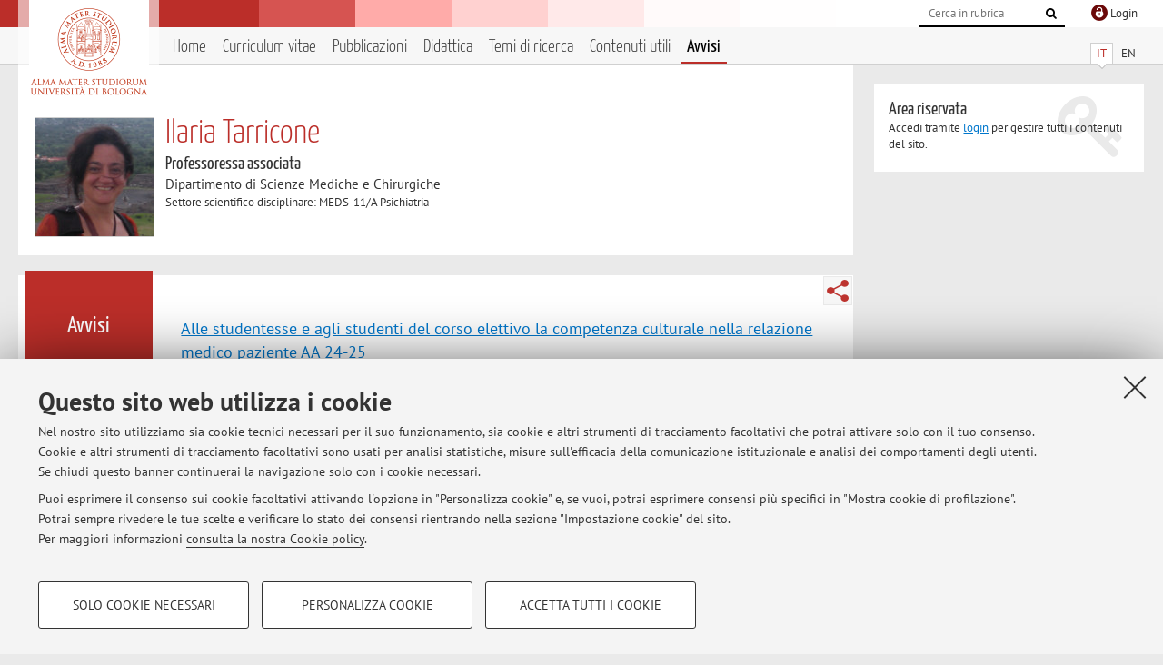

--- FILE ---
content_type: text/html; charset=utf-8
request_url: https://www.unibo.it/sitoweb/ilaria.tarricone/avvisi
body_size: 17225
content:




<!DOCTYPE html>
<html xmlns="http://www.w3.org/1999/xhtml" lang="it" xml:lang="it">
    <head><meta charset="UTF-8" /><meta http-equiv="X-UA-Compatible" content="IE=edge,chrome=1" /><meta name="viewport" content="initial-scale=1.0, user-scalable=yes, width=device-width, minimum-scale=1.0" /><meta name="format-detection" content="telephone=no" /><link rel="stylesheet" type="text/css" href="/uniboweb/resources/people/styles/people.css?v=20241130063950" /><link rel="stylesheet" type="text/css" href="/uniboweb/resources/people/styles/custom.css?v=20241130063951" /><link rel="stylesheet" type="text/css" href="/uniboweb/resources/people/styles/sweetalert.css?v=20241130063951" /><script type="text/javascript" src="/uniboweb/resources/commons/js/jquery.min.js?v=20241130063953"></script><script type="text/javascript" src="/uniboweb/resources/commons/js/jquery-ui.min.js?v=20241130063954"></script><script type="text/javascript" src="/uniboweb/resources/commons/js/modernizr-custom.js?v=20241130063954"></script><script type="text/javascript" src="/uniboweb/resources/people/scripts/navscroll.js?v=20241130063952"></script><script type="text/javascript" src="/uniboweb/resources/people/scripts/sweetalert.min.js?v=20241130063951"></script><script type="text/javascript" src="/uniboweb/resources/people/scripts/people.js?v=20241130063951"></script><script type="text/javascript" src="/uniboweb/resources/people/scripts/editor-utils.js?v=20241130063952"></script><script type="text/javascript" src="/uniboweb/resources/people/scripts/editor-filter.js?v=20241130063952"></script><title>
	Ilaria Tarricone — Università di Bologna — Avvisi
</title><meta name="resourceclass" content="SitoWebPersonale" /><script type="text/javascript" src="/uniboweb/resources/commons/js/unibo-cookies.min.js?v=20250212111854"></script><meta name="UPN" content="ilaria.tarricone@unibo.it" /><meta name="UNIBOPAGEID" content="SITOWEBPERSONALE::40012::" /><meta name="description" content="Avvisi di Ilaria Tarricone. Professoressa associata presso Dipartimento di Scienze Mediche e Chirurgiche — DIMEC" /></head>


    <!-- 
Server: WCSP-TWEB-01
Cached At : 20:33:20
 -->



    <body id="body">
        <div class="fixed-wrapper unibo-noparse">
            

            <div class="topbar">
                <div class="topbar-wrapper">
                    <a title="Vai al portale Unibo.it" class="alma" href="http://www.unibo.it/"></a>

                    <div class="goingtoprint">
                        <img src="/uniboweb/resources/people/img/sigillo-small.gif">
                    </div>

                    <div class="unibo-login">
                        <img alt="Logo Single Sign-On di Ateneo" src="/uniboweb/resources/commons/img/ssologo36x36.png" />
                        
                                <a href="/uniboweb/SignIn.aspx?ReturnUrl=%2fsitoweb%2filaria.tarricone%2favvisi">
                                    <span xml:lang="en">Login</span>
                                </a>
                            
                    </div>

                    <div class="search-wrapper">
                        <form method="get" action="/uniboweb/unibosearch/rubrica.aspx">
                            <input type="hidden" name="tab" value="FullTextPanel" />
                            <input type="hidden" name="lang" value="it" />
                            <a href="#" class="openclose search closed">
                                <i class="fa fa-search"></i>
                                <span>Cerca</span>
                            </a>
                            <div class="search">
                                <input name="query" value="" placeholder="Cerca in rubrica" type="search" />
                                <button title="Vai">
                                    <i class="fa fa-search"></i>
                                </button>
                            </div>
                        </form>
                    </div>
                </div>
            </div>

            
            
<div class="header">
    <div class="header-wrapper">
        


<div class="lang-selector">
    <ul>
        <li id="HeaderContent_BoxMenu_liIT" class="selected">
            <a href="/sitoweb/ilaria.tarricone/avvisi" id="HeaderContent_BoxMenu_aIT">IT</a>
        </li>
        <li id="HeaderContent_BoxMenu_liEN">
            <a href="/sitoweb/ilaria.tarricone/news" id="HeaderContent_BoxMenu_aEN">EN</a>
        </li>
    </ul>
</div>



<div class="main-menu">
    <a href="#" class="openclose menu closed">
        <i class="fa fa-bars"></i>
        <span>Menu</span>
    </a>

    <ul>
        <li id="HeaderContent_BoxMenu_liHome">
            <a href="/sitoweb/ilaria.tarricone/" id="HeaderContent_BoxMenu_aHome">Home</a>
        </li>
        <li id="HeaderContent_BoxMenu_liCurriculum">
            <a href="/sitoweb/ilaria.tarricone/cv" id="HeaderContent_BoxMenu_aCurriculum">Curriculum vitae</a>
            
        </li>
        <li id="HeaderContent_BoxMenu_liPubblicazioni">
            <a href="/sitoweb/ilaria.tarricone/pubblicazioni" id="HeaderContent_BoxMenu_aPubblicazioni">Pubblicazioni</a>
            
        </li>
        <li id="HeaderContent_BoxMenu_liDidattica">
            <a href="/sitoweb/ilaria.tarricone/didattica" id="HeaderContent_BoxMenu_aDidattica">Didattica</a>
        </li>
        <li id="HeaderContent_BoxMenu_liRicerca">
            <a href="/sitoweb/ilaria.tarricone/ricerca" id="HeaderContent_BoxMenu_aRicerca">Temi di ricerca</a>
            
        </li>
        
        <li id="HeaderContent_BoxMenu_liContenutiUtili">
            <a href="/sitoweb/ilaria.tarricone/contenuti-utili" id="HeaderContent_BoxMenu_aContenutiUtili">Contenuti utili</a>
        </li>
        <li id="HeaderContent_BoxMenu_liAvvisi" class="selected">
            <a href="/sitoweb/ilaria.tarricone/avvisi" id="HeaderContent_BoxMenu_aAvvisi">Avvisi</a>
        </li>
    </ul>
</div>
    </div>
</div>

        </div>


        <form method="post" action="/sitoweb/ilaria.tarricone/avvisi" id="mainForm" onsubmit="return setFormSubmitting();">
<div class="aspNetHidden">
<input type="hidden" name="ctl22_TSM" id="ctl22_TSM" value="" />
<input type="hidden" name="__EVENTTARGET" id="__EVENTTARGET" value="" />
<input type="hidden" name="__EVENTARGUMENT" id="__EVENTARGUMENT" value="" />
<input type="hidden" name="__VIEWSTATE" id="__VIEWSTATE" value="ESSMtufxSYsYHTJu2QQfF1DuIiS5LtI4g89Ky0hKDPsNlnzcgWVXwW9RJBTnN4Ck8LBaXTK/ji3h34RK4Muh6w/25kF1VVt36jasFvOFwDJtIcBXgB1qzG7S7JN6uYqhZf5ge03G0Fbbw5hc7Q6AgAjBzxySdHC8gmLMYIGcpGG9CyiLyIZS559t4cpsR5qzVZXX/KZzR/Y8iHh2JP1Lrr7xDvZuc382XYZEiXPnMs5+R1DIV/HeqCTFReo5WZGrGRFdQz+bpVKtLeaO5MyiC5J3/TtE+lBamjgyjo1BEwYUJbXG0JScCuzcsZ1Y099xaFBjtTV0M3yMRzziOchy3vh2z/V/KVUjXriabkJsuKGRSEhNGHIV7RYJe+7/k+/fTiIKIIYbHVYOu06ryo/OvGOHhmTkXIE2QsYD5Sdyz9CLn+a8hagfZwsBItHEOt9qXKyP+6pyOe7DPoH1tdff5YLIwdVxKB4IJupMafoKmMBO04Y2mXQQJFMMr9tIePAwwWY4498Fbec5/Bwz742vkA9xOuIg6UitdUqubKzLtxhH2RS62qvQm+dnW8Cn+6ncK9KtCs63u0DUallh6Bczne4aibJy2hCEXkyDRhHtqsLV8Vt2wsKqqrwF7ErHtohxBJ9pgXQBirrpe9Vf12rdbf/fqda8ReZZPHQb3heJrtPEb80YTm0DK8sfEK3AEEQGsERCaspU5WYdHXjCO/kQnqpkKLhkzQjRpMBzaCIuy0q0/f41RcnkXLb7wjssJrrpZA4fbLQwjj5JFL3ERekW9JnxcIS6ZXGpoPo0ecx1u18x08DcW+s0Ea2cww8iGe3ZmJiVzXMsHyQ69nN7nvbbRwkBdR72lWtatj5JBMMrFx2uf2VFcGUZHagdUZeIGB+lnUNVM/sScGBHRCHNkrYO3GwtXUCinfSNEM8GNyg0GaM2Nc0qRgd6hqdbeNgjOtrw5+nPxTVKmZrB+31EbRQdiuzrekmxDR/V76/0Pv5fXa0bXc8dh4j0vaxUjhMAaqbfOoQQUZOeIaXnAeikM4HniF8kiELG/pXqQ2SO2rh3gStfprT9XJyNpmHK6LtXqPGDGjhX2QXkqEBdAO7Zl89BtAvidOAJbDLa13JA7TNqy9QFS2GjY5bsGofzLrM2pfugjjxRjaMwzZ7F3Z8vY2ZnII7/RdipLzQPVmhrugh7vF5vejVei0oenzwQZP6hRS74M3T5//xpJJHvBJXos8BXVZUkg5BAstblJd/Yx+j25iIevC3Xn5OPU5Ld4vTqUI3lyRZNdkw8IZGN4lH3NrfpgMDTDlLxNUVkgUO/RUBJlcNQVxEH+tfelZjE3EdQyLPKgj3ujnskVUJ+yw47SjkwBUK/SS2g8GgBqwpMCIGjWJX7YlMCnh2FttRUoT9S4BgdLDQ2v/3qeixAugHYlEsGNIqFaCO91PItknf+Z65/oppfbfrxtPzU9Ia8RdiQazRG3S8KVscMiIr2dL5YS+BGTkiKS9T/+HDMVTg9HglZ3eN/EBP6S4BHYN9YGQhjtxDsD0oUL3BYCL+jMD42AcXTRM53/ebebXj1lOrgq4v05p7Kh/Gyfco7rwKDxgwSddQnx9jl+aRH/6YXLd3XJLhOrF9wiVNI1qaVdgI/D+Sfnpay8TnrxGcHyRJwsqEzkA+hktT/pJX9MrsA4ffhfEYT9nV5N6UfRD5h1MCcAR+O+YW0ZIj6AMKoGRP9yX3jyvD2x3kcFE4YTiDRViUAXB3fFvgN0UqtQP8t8Aa0FaWPqiKIrbA1174GdNQs6ufu7tWmUlOnBv91Do1WkaQAbtML/RuHNiOi7Vsg/I2sDMXpy8AEssAJT/2//q8FkVFQTHe4/IBhWOEe9e7vzoT+TC97jM+wZ3wbUBLipAPhonKmxCkaEhxEbblpeOTK+bZ94jmPd/a9duhmNpALoKcR4nVyk/euOFyoIV391n4ErbCDiSGM7uFNAOS5iqrnXfYbUExoPx0eUEEOQoyChSyi42fnPbxi+M4MS8mEJuERjQL8MkhW98FY+9VotYYL/Tgi6Ighuao7bJr4n+3toK+zanOplnEHlFjIB3nFgGnYJoX1anSzJ471q93wsOzXEKhmUIo8FomfqWkkZpJPCo8/KDa9GBmuBB95irIxkGujMww16tKJzdCipz+crycDjTtCOObFXjRItAMSHsv58JAlZVp8lMae+1dYxghOEi+Qg8VjyoK0MImxCsn2i+kqFzBRLmfoaPc4vlCH/8fX1c61cawZH/nd20dKfTUYGpfkUdU5C8+/AU5xNU4tuqgclGlcC5A1v8EL4aDqza5fl4ykkf2jlR5RJ0bWPjTKbB8fykV88D7DqzzXBRgly+gaG/7NfYi4A7mZ3MZE3FdfBxGYQmULYNgSRw3Kj3Cz8S5a9Hp1lodK97pNJTMiXvSOKtHcDgU9UOnpleWd/FyoDR0bn9nwZI2/kM9M0sWi3HjtqOGFohe1u0J5/BjKeQ9+CQPz1dmw4+gRSI03CTZC4j32Gh0cjQ+wIhrTqKe9Az5d2MjciFpsMPLioVj3Ao1OXtmMwdJSGQ6WVmwWXsIWpERtjAl8/MfJE0k5M5WxN1MHS1DO7CB1JqdcbiDglOi4Dj0XwOUeHXUi/38dIL98Q77P76+WPro4ozGSPf/V7TqxyVWV5tJh3uy6jvYndfZTNcxN89i3GVVfijQE6B/Igq2JNFd6AY/MJGf7+gGbijj87v5/trIPjFWxKH0dlvqnTigs709Ld7l8JSEGAQWi5Ovr6F97im9vLAoflsDPvpns5fUgAf0HpM9DGiwdrTkPGQayjChBj2WcvbYDAa+OTjqW94TLEGInYAlUJSF56lk4PYwicbERrUdhMZ8rSISFg0GiZ4bucCV05tvp/XnDYcpgzIZE5mR3nneu50ACDo2Ew6px7KykJaFosDJOfNMIOdtD+vd7ZbDg3Q/+mIkG1yyO1F9QP5C4RyNQOwE5xkSGCE1cL8b/ceAV/e/5m47b2CjH3eHeree7ZZJb49xFWsShJtRtDrqugBsmFQoSB8NL9SY2SQX/Xnpiz+T6lyPREmjSlbbKcG/[base64]/2qQElfI7mMQsndT1dbo2arXegXC7iYa+Y6KS0lO0tKefdOJCe4duRu/nD5Ix9mOjD9F5f4iYfEm8vARTyM/cYgFGsim8vpF/WR7OlOPYMFNFOrFFLGF7JhD4UUP8zL8Q91kOVWgNJXzBhqcCX/6yOap/9/cY7oGuJdzTChcKzEZOBRRKm2ZOkDFiJzOatPBK3J+EYnSdcyItRPv5J83FI/siv2nzA9ogcBz7zFzRhrFprOuNVZRGx6HswnbAP7fQcsiAEutZcPK1ypoSuCkScNN4yNzSgRd5j4IbnO2h/vVdLPeaSzAm7JZZmLuUEgvabzEeTvl1GGO05ifjUfFTHYs/x6NxNwxMCbZbw4PHgsJ3c2LhsY+bmUiauWIKlGZoC7+AfQB/wkIrxvqcos/[base64]/8i5SCqiPi0kuaaYYr9Q5d/jT7ssL4BVGJn01vFGKQA1crnMODMso6T4iDLOV8cuneuJgV2r0tHlPPUVmH6CF2bEDODwEAqe2amuw0eFvqqrOk/DaMKttup94fYl265sy7NM/C+WlXGIsS3gi6pofI6aIBUemAwIF0v5acvF84QUofmzDhqNcWFZMOzgUFgH15F1nIzkVURU+VsjUWoplogCnFUmlOtUbF2eydT1BBsQI8JLUCZ/uBoSh9JczP1r1SqRIvcWWe0XFxekN7foAB6Ek8uTjBy9dTCres6zCqmrHJl9lvmuJqhjswy0RSv3bS0QCovZSVCYnUrK0N5f96l6IsloS4AkIvqRRAPbasGHWEv1jfHNOzK3E4Ar5BNI92ep7dZ84MB2/UR7LSR+5OcQKagxOh8SlDunTYtJHrL++YuduMy9k+FFJpDiYflRoWFoIzz5TvA1ksG2QuurFmeCvPwHUZyMo7HHxOLtp5DBrTaEF3JMSGryHzjluHGPGdnpGdESQKyPXkypKY//RyRnvjPRCvzBgBwSPsJfxO1qIovKAh+0wWwKSn+dFsvBtaZcVXziPcmyrZ/nvt2Xw32z3iM5ewZSNB4OHAsqf8fIlMxEwVigylpCKU2in3i6PAyo9IecIR5nxXVC8dHJIeF8Suhy9Dega4RgkLxsinL4QFilTWp81vM4LWVfRB3Ol8FG1i9UTVbrNG791iTUtsjPPqEVFRXNPc+BLR87MQ0U7MVpS4qKKhaXjXcmR+7g0oZTChEWv3q6OABhYy/XT0wc/c+jGsWu+tSNAc2qXIMuOgomNJtcsfplj7e+oMUK0ryPCNbnNR2ZZswuYLU/BsvTO9q4OumTfS49RayQyb6VMkTu1OT4F0LWcB/mkEfiqn9TQJ/YjxcczMd03WydraW4P7cjG9Gu0/5y5LFm16f9A94HaPmdQIhJNpsfq/jX7d+kdAXC9uby5M2V2qagEkHCu9eqAOuMZaHhpnrzbzO5ldvgGhO2jh8SKIq/2jy3X6n9/q+sOKoyjCL5cLrrFBaQ/JySVlacIgHlDk0uDXugvvVEVprfkecROCQ8tK0FjVSA+iSOb+HzLLEeIIvrsPisv5c3/QXgmDsdyJVRKxmZR/HlEQCuatch8FURXKTQGQNo+xPdRhR68fE1w+/JyCcZRryyT08OTB5jup1uHR0OJbtZFO18Cic9wEd02e5097xNq+SKoNwjV1292uS2Ca88BE9CP9W/PGXEVjkE0QEOpyQj9DDE3l8ZlWvGvHj11O7K0LND2xQd5HNtvhAQbL4H4mBAI9v3ojFORcIN6xX9KDIMF5gMQleuW1fnHqMEZS/AtFh3Ihjcxo8lfjQ55cxn7rg45/A+l5Z9crJpluTcnRfP5T5zGH2Rhhvn/0jct/U/l7+uV4LQ/18n5LxCxd1S+06E3piEP7mEfC/t5o5Cywsr+lnlK4GGxH/hzTtMhGLloDxQLDN1yliRlWiNoUjuEs40hAXbH7pHGncaK1phzztCJSaQnl7VYFQIHP0CVe2VHFzrkiJD8FEJhC6SsUm6AK67ont09l5aFF799DYk4N2uYis6Kj/6AsFiz7Cibd+xl1brkKG9AortvHBPZCe+FpiO7U3UKXuyTKl1Ef0dGb5bbeMM5ktVtQe7x2DT941k/[base64]/M4r3v4cllqGqoO/uOcifE0eU/[base64]/PkyEKqh3w+eoc6d0Ju4Xn4NFm9PhiXjwwXSIVLh4nwXI3E67s0siX5RU8p5M9vw5eFuf3nex22ohfWlPxl5veMi6ETYzFZHoMHH/6PA1QRyB3caZLdi5B9sVtnW1bfO2ZHlDDvbqrH8jA3yYEu9nwqIYNCOtK2PyT2YPVOrxcAVnZXUZgl9zsQskYDiMDCKnuOrcNiWrbLWOxutDKHIG+T/VJyA9xIlErfRmVl9sSsDW6CTKvF8DrVaxUjHwcLOHy8hEZB+c2tH3V/6W/TQaDUMFBBwwrCUx35mMDo+eo8DEoExXZhuQ+1WEXfWdfMAITPLMdZILOKjHkrL6GgiDdJqFgigge4WO/bI3ksYpYhtiFSZ4svfiRbYaAaOPl5LLlEqtXpKfzmHZiAogUtMIL/AuaM9xc0y4mSYJlCE8TVt5/[base64]/HS6oj88TpA2hsA7VgRLn4vp5Klu4OvoP1BMBIZM4T2iBwWiDSq2sobi9y4Wy2YQSybNJcM9oU47R0GwzWLRMsLms7EcRGD7EWJeX8Y5EFd98rD6HSwVtynuVBug6WN5g2kTRs5SrTFO4VKBcYWCjR/[base64]/[base64]/87XfFDdexmW75B9Rg7/kd6tn02r9ft7d+WkBW8sI5vYLKI9E2XwG/pB6leteRvQ3+WS5oDYOg4HcFaZGs+T4/8HNPDJlAWkgtEdkT7ibHVnGQ4pWD+czC4bkvbUh00rpkBcGBpfJ1LaZGXYC4BvgzRF3FhXRvuzXM/pVA7pSlDBYmKF2c1txS74ppYxQB8afY2Ra4zXoDfPR4yH97pDiTg/wPzd5i3YMI4IM2y9L2BDvv7tws4nhj3kXnP4UhuYaF+49uBk95AJu0/5Ad6O2tOGku6DNQ7YDcIRltGgYzTQvTV5OYG2oR8O81fw4Y4H9AN0r6wbh9MBwS2momdZuAUAc09VcnbyJt+0tfZ7BnSJHHj447ZeneA8wzxiHeC3vKMfkwPxIgntRgdt69EmbjjnF+CCgcMtyV+H/RrHM5GW3qyBK+u+vbYWr/gMXJc9GXSA4W3PE6YmsW0Ppod6KG6CDCWK1XRjD+OAZk5uW4IduZNsD12H2TNV6TEZFRwLHBICMkM/sGvh9RvqBib/cruhlG8mqVTz2/[base64]/nM8/YnJNh1O2BovXtYKssMBMbfDEKY0yznCIPTn3RcUfWIdru4tdlVQ9Zob2V0WdPnKkanKOvaE+UCpgUARWggSkDlBKxXDxFpmrCNE+KcUINFoHh8OQwQd0dlrUaP/CtJXl5eDgBiFKwxohiTzprP+Hj3o5AXVLX2tu80XNg4N09uf/OgP7EZsarXAOK8Upfq6jXg9aPPoPQD/wEQl8LsRGx3aLzrPGosZK5Vi9jjhDsHwyYIAEtJNraylG2UyykoIxJHQo58YxDQ1u5FHifpLzQDKCJSOSXbZgnOLol9rhDieHSGAJOz3dVr0RhSn39JEe7ynd5ixqJ0gDfpjk7SQb4QBLMSETEmXHd520y5RXPTwn/[base64]/Vt41WQ1taRecmSObSBKWUp/kpYviZF2KOBR3DS4lbcB6tuvY/TjqtPpocBl42h7g97lx2GzrELqmTxph8d2SZ/ZcFZfsYPYtiFOgQrBPq9foenFCXKQQLP9Auh0BICzWosKu9FzXG+/[base64]/XcdIrgxsCNllqFX4yVkOPmpYE+x5DJYKL3qRy/iVnw/sxD3F9STLr4CxXwZEaa09IWqW7zrwHxWKrVRqxxwBimBeeZJW/TfYi45HQFNLRHph+/C5g3dB7eHSlU+2kcCvLrD/[base64]/jnESj7Xz5S+X7zHSHshNOG+l42BLDk1iyasbKB3TrX4GBdqdX2Xm2S+YiYFT+99cxsVdlnjThvmiSFxR9HSuKBph7qyFY60R/Ue/NjUb5yVPhpw2UIA2HbIZ3QMAxeznDmyiCThzDTD7ChXo/3hMTz+CF9aaV5pqn3z913J3hSCzbW4aKY/dZsYjancH6GcO2OzodAXcxhxRrBuFnD3y8FHaEjPiuiz9aCLB/zJ6bTegHK4HpAXE8kSgVVlZPV2pqNnkJ5EMO3x0ekYeFjJ1FWApTTglNQ/qJ5notjVrFPflQUisabjqud2QxBmK/NW01udC7Rpy05XQGMUp89AumPRVNDwMNp3AqVXG3Dj+FJfms0mW7hvg81ydId5SpCu49dYjfUGcCn1b5IcfJ2JuCZtFZbND7b5pHX9jBPWahfilTL3G2ikk9zWA9jQH7iOF5hQLehMSxcAjx2w4E3r7C/[base64]/CLOQfMol6nFDnlPug0TKYwjqzZ+hWLaa46XlnmOksWumjQyBLpxwwGzEQuCOJE/amEFOwil/k2A66yG+nYQY6plx4G90JzPqGCu3nZTcQeZwZ0HZTkgLe9N1S5aVyI7hm/s+JkhyKWMX++Jcojll+vduw3ynHrjLDodLiMPwYp+NdaXUj/pf2OU8gc+X2fD4IqT+TDRMtQXsBJTP2CnUUQBxh8DpHMlgdcAm/Wu5pidwwKHBOZ6BsMoZmfR9WqLgjse8Ldybfiy5S8RUjT/HiEcfbfDAp9zHdvAEDaXen/JPsyppHlFJLDL/ZR7TEIKRYRtIvfbQQUlLVfGWwlJuaDjocvjRkHnA9msmuKJoh541P+lRV1dUpQiNZaGXHM2z9ec5AvPe8DB80bhKLdkrNyd5cnN9BOwRhNfzpSk3iyyKbmZsHEsZtvdtZOAxVUkWJFUt1jW1SMkKGLrGqMkMMuz6Xb3NX22InVhY7v/O1xSKUp4ez+4ghfJVlMcEchdhfVLmsCfVhO7zhRv094zHeGTrcl1qtn3KTGxPLBJJIr0jfq4gmQKLQNrjz7b4OlIo1anCbN/[base64]/[base64]/sl2TPUDWFnb6ka4lh+Mkv6IOPns4X+hbp024HN2LjrqbQOzx6jCZqfSoLlr7A6rmcTP2jTYKUhMvnK5V/Bpq0gm9tBZFABg0u2N/L42rHOh9O0efw5DUNcsZCao/m+QWq7vaLMk3oYNLJMhcytkWT8SmKPiN02Q11Ek5Sa+An0lWv/+QH/[base64]/nBzm121fCnXhlr1YFkD7bNWRFPT7ep0VR2VlbRk5IVfTWvHClCucVpXdr9UKOwQsTMUkxXmgLX0sNDtgja+97kBCr6wWsuwyNk7OB3kuqznzKmBgaYM9Ka1R47XGOVCQJd/Fd" />
</div>

<script type="text/javascript">
//<![CDATA[
var theForm = document.forms['mainForm'];
if (!theForm) {
    theForm = document.mainForm;
}
function __doPostBack(eventTarget, eventArgument) {
    if (!theForm.onsubmit || (theForm.onsubmit() != false)) {
        theForm.__EVENTTARGET.value = eventTarget;
        theForm.__EVENTARGUMENT.value = eventArgument;
        theForm.submit();
    }
}
//]]>
</script>


<script src="/UniboWeb/WebResource.axd?d=pynGkmcFUV13He1Qd6_TZBclabRlTOgEgRuVrbXCtgvzr-3cX0rLF70bHHt-3cwTEIx7deLXA878GFIgRuwamg2&amp;t=638901608248157332" type="text/javascript"></script>


<script src="/UniboWeb/Telerik.Web.UI.WebResource.axd?_TSM_HiddenField_=ctl22_TSM&amp;compress=1&amp;_TSM_CombinedScripts_=%3b%3bSystem.Web.Extensions%2c+Version%3d4.0.0.0%2c+Culture%3dneutral%2c+PublicKeyToken%3d31bf3856ad364e35%3ait-IT%3aa8328cc8-0a99-4e41-8fe3-b58afac64e45%3aea597d4b%3ab25378d2" type="text/javascript"></script>
<div class="aspNetHidden">

	<input type="hidden" name="__VIEWSTATEGENERATOR" id="__VIEWSTATEGENERATOR" value="986F05ED" />
	<input type="hidden" name="__EVENTVALIDATION" id="__EVENTVALIDATION" value="sPSXgib4RtzkYFREaaF9TxGDWNWJDNyB/2/XFHokhQVzn/U7OULDmNs7T+bJ9hxLogZlUB5oBMoYILDAbMIaDBkFQKexYnWN2JvUJmPE3MUU88imZ6b/DMILanUwv1Zp" />
</div>
            <script type="text/javascript">
//<![CDATA[
Sys.WebForms.PageRequestManager._initialize('ctl00$ctl22', 'mainForm', ['tctl00$MainContent$ctl02$AvvisiPanel',''], [], [], 90, 'ctl00');
//]]>
</script>


            <div id="u-content-wrapper" class="content-wrapper unibo-parse">
                
                
<div class="row">
    <div class="w12">
        



<div class="people-info">
    <div class="photo">
        <img id="MainContent_PeopleInfo_PhotoDocente" itemprop="image" src="/uniboweb/utils/UserImage.aspx?IdAnagrafica=199075&amp;IdFoto=772b693e" alt="Foto del docente" />
        
    </div>

    <div class="function">
        

        <h1 class="name">
            <span itemprop="name">Ilaria Tarricone</span>
        </h1>

        

        <div class="date-info">
        
                <p class="qualifica" itemprop="jobTitle">Professoressa associata</p>
                
                        <p class="sede">Dipartimento di Scienze Mediche e Chirurgiche</p>
                    
            

        <p class="ssd">
            Settore scientifico disciplinare: MEDS-11/A Psichiatria
        </p>

        
        </div>
    </div>

    
</div>

        <div class="content-core">
            <div class="box-content-page">

                <div class="subtitle">
                    <h2>Avvisi</h2>
                </div>

                


<div class="share-button-wrapper">
    <a href="javascript:return false;" class="share toggler" title="Condividi"></a>
    <div class="hidden gosocial">
        <div class="triangle-border">
            <ul>
                <li class="facebook">
                    <a title="Condividi su Facebook" data-uml="facebook" href="http://www.facebook.com/sharer.php?u=https%3a%2f%2fwww.unibo.it%2fsitoweb%2filaria.tarricone%2favvisi&amp;t=Ilaria Tarricone — Università di Bologna — Avvisi" data-umc="sharebar" target="_blank" role="link" class="umtrack"></a>
                </li>
                <li class="linkedin">
                    <a title="Condividi su LinkedIn" data-uml="linkedin" href="https://www.linkedin.com/shareArticle/?url=https%3a%2f%2fwww.unibo.it%2fsitoweb%2filaria.tarricone%2favvisi" data-umc="sharebar" target="_blank" role="link" class="umtrack"></a>
                </li>
                <li class="twitter">
                    <a title="Condividi su Twitter" data-uml="twitter" href="https://twitter.com/share?url=https%3a%2f%2fwww.unibo.it%2fsitoweb%2filaria.tarricone%2favvisi&amp;text=Ilaria Tarricone — Università di Bologna — Avvisi&amp;hashtags=unibo" data-umc="sharebar" target="_blank" role="link" class="umtrack"></a>
                </li>
                <li class="mail">
                    <a title="Invia ad un amico" data-uml="mail" href="mailto:?subject=Ilaria Tarricone — Università di Bologna — Avvisi&body=https%3a%2f%2fwww.unibo.it%2fsitoweb%2filaria.tarricone%2favvisi" data-umc="sharebar" target="_blank" role="link" class="umtrack"></a>
                </li>
            </ul>
            <div class="arrow-right"></div>
        </div>
    </div>
</div>
                
                <div class="text">
                    

                    


<div id="ctl00_MainContent_ctl02_ctl01" style="display:none;">
	
        <span class="spinner">Loading ...</span>
    
</div>
        


<div id="ctl00_MainContent_ctl02_AvvisiPanel">
	

        
                

                
                        <div class="linked-list ">
                            

                            
                            <h3><a href='/sitoweb/ilaria.tarricone/avvisi/4f835b30'>Alle studentesse e agli studenti del corso elettivo la competenza culturale nella relazione medico paziente AA 24-25</a></h3>
                            
                            


                            
                                <p>
                                    Care Studentesse e Cari Studenti
verbalizzerò a seguito del ricevimento della vostra relazione finale su uno dei temi trattati nel corso e entro venerdì 25 luglio.  
Cari saluti
Ilaria Tarricone  
                                </p>
                            

                            

                            <p class="date-wrapper">
                                <span class="published">Pubblicato il: 19 luglio 2025</span>
                                
                            </p>
                        </div>
                    
                        <div class="linked-list ">
                            

                            
                            <h3><a href='/sitoweb/ilaria.tarricone/avvisi/f000c59d'>tirocinio studenti di medicina e chirurgia presso SPDC Malpighi</a></h3>
                            
                            


                            
                                <p>
                                    Care e Cari Stedentesse / Studenti , il primo martedì della settimana in cui inziate il tirocinio presso SPDC Malpighi seite pregati di incontrami alle ore 13.45 presso tale reparto, per potere verificare la vsotra regolare iscrizione tramite l'apposito sito web e/o regolarizzarla in caso di incoerenze. ...
                                </p>
                            

                            

                            <p class="date-wrapper">
                                <span class="published">Pubblicato il: 31 agosto 2023</span>
                                
                            </p>
                        </div>
                    
                        <div class="linked-list ">
                            

                            
                            <h3><a href='/sitoweb/ilaria.tarricone/avvisi/59867adc'>Avviso per le studentesse e gli studenti del CdL infermieristica Rimini iscritti alla prova di esame psichiatria- scienze della salute mentale cne</a></h3>
                            
                            


                            
                                <p>
                                    Care Studentesse e Cari Studenti, visto il buon esito e il gradimento dello svolgimento scritto della prova di esame, manteniamo anche per la sessione estiva (appelli 12 e 20 luglio) la forma scritta (quiz a risposte multiple ). Un caro saluto e buono studio . Ilaria Tarricone
                                </p>
                            

                            

                            <p class="date-wrapper">
                                <span class="published">Pubblicato il: 03 luglio 2023</span>
                                
                            </p>
                        </div>
                    
                        <div class="linked-list ">
                            

                            
                            <h3><a href='/sitoweb/ilaria.tarricone/avvisi/aac66967'>Elenco studenti secondo turno esame 16-2-22 infermieristica della salute mentale CdL Rimini</a></h3>
                            
                            


                            
                                <p>
                                    SECONDO TURNO 

    0000941517
    0000942367
    0000942138
    0000948985
    0000897479
    0000948900
    0000846760
    0000897300
    0000899142
    0000941678
    0000942435
    0000854163
    0000941484
    0000810706
    0000849756
    0000942872
    0000897849
    0000941791
 ...
                                </p>
                            

                            

                            <p class="date-wrapper">
                                <span class="published">Pubblicato il: 15 febbraio 2022</span>
                                
                            </p>
                        </div>
                    
                        <div class="linked-list ">
                            

                            
                            <h3><a href='/sitoweb/ilaria.tarricone/avvisi/5c8ddf8d'>Elenco studenti primo turno esame 16-2-22 infermieristica della salute mentale</a></h3>
                            
                            


                            
                                <p>
                                    PRIMO TURNO

    0000942860
    0000942164
    0000942239
    0000943539
    0000941528
    0000942333
    0000941480
    0000942102
    0000941706
    0000949406
    0000942310
    0000949110
    0000941550
    0000944105
    0000941532
    0000942405
    0000942315
    0000942349
 ...
                                </p>
                            

                            

                            <p class="date-wrapper">
                                <span class="published">Pubblicato il: 15 febbraio 2022</span>
                                
                            </p>
                        </div>
                    
                        <div class="linked-list ">
                            

                            
                            <h3><a href='/sitoweb/ilaria.tarricone/avvisi/37cc57b7'>Prova di esame CI Scienze della Salute Mentale , CdL Infermieristica Rimini</a></h3>
                            
                            


                            
                                <p>
                                    Care Studentesse e Cari studenti,
rammentando che, come previsto dal regolamento di Ateneo, dall’1 febbraio al 31 maggio 2022 saranno esentati dall’obbligo di presenza alle prove d’esame le studentesse e gli studenti che attesteranno di trovarsi in una o più delle seguenti condizioni:
a) studentesse ...
                                </p>
                            

                            

                            <p class="date-wrapper">
                                <span class="published">Pubblicato il: 09 febbraio 2022</span>
                                
                            </p>
                        </div>
                    
                        <div class="linked-list ">
                            

                            
                            <h3><a href='/sitoweb/ilaria.tarricone/avvisi/42a29a72'>Esame CI Scienze della Salute Mentale , CdL Infermieristica Rimini</a></h3>
                            
                            


                            
                                <p>
                                    Gentilissime studentesse e gentilissimi studenti,
l'esame del CI scienze della salute mentale si svolgerà , come richiesto dall'Ateneo, in modalità mista, in presenza e online.Le prove da sostenere sono 3 , psicologia , infermieristica della salute mentale e psichiatria e mercoledì 2 febbraio si svolgeranno ...
                                </p>
                            

                            

                            <p class="date-wrapper">
                                <span class="published">Pubblicato il: 25 gennaio 2022</span>
                                
                            </p>
                        </div>
                    
                        <div class="linked-list ">
                            

                            
                            <h3><a href='/sitoweb/ilaria.tarricone/avvisi/827deea0'>Ripresa tirocini in presenza presso SPDC Malpighi</a></h3>
                            
                            


                            
                                <p>
                                    Da domani riprendono i tirocini in presenza presso SPDC Malpighi , Sarei lieta di incontrare le studentesse/ gli studenti che iniziano domani alle 14 . Cordiali saluti
                                </p>
                            

                            

                            <p class="date-wrapper">
                                <span class="published">Pubblicato il: 24 gennaio 2022</span>
                                
                            </p>
                        </div>
                    
                        <div class="linked-list ">
                            

                            
                            <h3><a href='/sitoweb/ilaria.tarricone/avvisi/e43dfbb3'>Tirocinio psichiatria presso Spdc Malpighi</a></h3>
                            
                            


                            
                                <p>
                                    Care Studentesse, Cari Studenti,
a causa dell'evolversi della situazione epidemiologica e della temporanea situazione di difficoltà del reparto, sospendiamo fino a nuova definizione dei tirocini in presenza. Pertanto, vi prego di contattarmi in email per programmare come svolgere "a distanza" l'attività ...
                                </p>
                            

                            

                            <p class="date-wrapper">
                                <span class="published">Pubblicato il: 12 gennaio 2022</span>
                                
                            </p>
                        </div>
                    
                        <div class="linked-list ">
                            

                            
                            <h3><a href='/sitoweb/ilaria.tarricone/avvisi/5ec259a2'>Ripresa tirocini in presenza presso SPDC Malpighi</a></h3>
                            
                            


                            
                                <p>
                                    Care studentesse e Cari Studenti,
da domani lunedì 3 maggio potranno riprendere i tirocini in presenza presso il reparto SPDC Malpighi.
https://corsi.unibo.it/magistralecu/MedicinaChirurgia/bacheca/ripresa-tirocini-in-presenza
Cari saluti
Ilaria Tarricone 
                                </p>
                            

                            

                            <p class="date-wrapper">
                                <span class="published">Pubblicato il: 02 maggio 2021</span>
                                
                            </p>
                        </div>
                    
                        <a class="see-more" href="javascript:__doPostBack(&#39;ctl00$MainContent$ctl02$rpAvvisi$ctl10$ctl00&#39;,&#39;&#39;)">Vedi altri avvisi</a>
                    
            

    
</div>


                </div>
            </div>
        </div>
    </div>

    <div class="w4">
        <div class="secondary-sidebar">
            

            




            
        <div class="box-login">
            <i class="fa fa-key fa-5x"></i>

            <h3>Area riservata</h3>
            
            <p>
                Accedi tramite <a href="/uniboweb/SignIn.aspx?ReturnUrl=%2fsitoweb%2filaria.tarricone%2favvisi">login</a> per gestire tutti i contenuti del sito.
            </p>
            
            
        </div>
    



        </div>
    </div>
</div>


                <div class="row unibo-noparse">
                    <div class="w16">
                        <div id="FooterPanelIT" class="footer">
	
                            © 2026 - ALMA MATER STUDIORUM - Università di Bologna - Via Zamboni, 33 - 40126 Bologna - Partita IVA: 01131710376
					        <div class="link-container">
                                <a target="_blank" href="https://www.unibo.it/it/ateneo/privacy-e-note-legali/privacy/informative-sul-trattamento-dei-dati-personali">Privacy</a> |
					            <a target="_blank" href="https://www.unibo.it/it/ateneo/privacy-e-note-legali/note-legali">Note legali</a> |
                                <a href="#" data-cc-open="">Impostazioni Cookie</a>
                            </div>
                        
</div>
                        
                    </div>
                </div>
            </div>
        

<script type="text/javascript">
//<![CDATA[
window.__TsmHiddenField = $get('ctl22_TSM');Sys.Application.add_init(function() {
    $create(Sys.UI._UpdateProgress, {"associatedUpdatePanelId":"ctl00_MainContent_ctl02_AvvisiPanel","displayAfter":0,"dynamicLayout":true}, null, null, $get("ctl00_MainContent_ctl02_ctl01"));
});
//]]>
</script>
</form>
        
        
        <a href="#" class="back-to-top" title="Torna su"><i class="fa fa-angle-up"></i></a>

        
            <!-- Piwik -->
            <script type="text/javascript">
                var _paq = _paq || [];
                _paq.push(['setCookiePath', '/sitoweb/ilaria.tarricone']);
                _paq.push(['trackPageView']);
                _paq.push(['enableLinkTracking']);
                (function () {
                    var u = "https://analytics.unibo.it/";
                    _paq.push(['setTrackerUrl', u + 'piwik.php']);
                    _paq.push(['setSiteId', 4867]);
                    var d = document, g = d.createElement('script'), s = d.getElementsByTagName('script')[0];
                    g.type = 'text/javascript'; g.async = true; g.defer = true; g.src = u + 'piwik.js'; s.parentNode.insertBefore(g, s);
                })();
            </script>
            <noscript><p><img src="https://analytics.unibo.it/piwik.php?idsite=4867" style="border:0;" alt="" /></p></noscript>
            <!-- End Piwik Code -->
        

    </body>
</html>